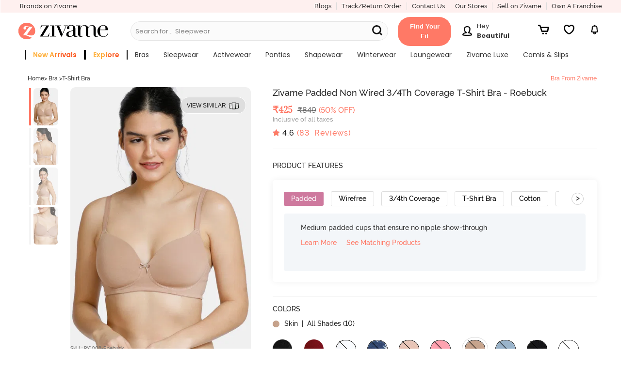

--- FILE ---
content_type: text/javascript; charset=utf-8
request_url: https://app.link/_r?sdk=web2.86.5&branch_key=key_live_eiaTzAaJXL4JauQXzujsMhemDwmKGIme&callback=branch_callback__0
body_size: 71
content:
/**/ typeof branch_callback__0 === 'function' && branch_callback__0("1541929496065358536");